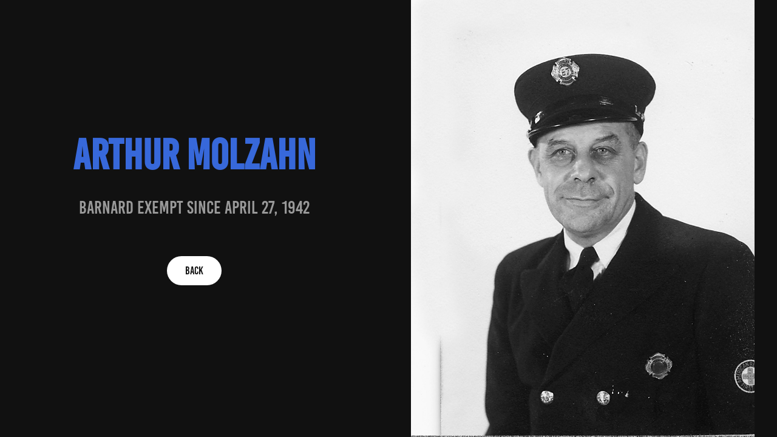

--- FILE ---
content_type: text/html; charset=utf-8
request_url: https://barnardexemptfiremen.org/arthur-molzahn
body_size: 1784
content:
<!DOCTYPE HTML>
<html lang="en-US">
<head>
  <meta charset="UTF-8" />
  <meta name="viewport" content="width=device-width, initial-scale=1" />
      <meta name="twitter:card"  content="summary_large_image" />
      <meta name="twitter:site"  content="@AdobePortfolio" />
      <meta  property="og:title" content="barnard exempts - Arthur Molzahn" />
      <meta  property="og:image" content="https://cdn.myportfolio.com/92853b12-b091-4340-865d-60431d0e340c/78283944-0f75-47de-969f-ea25bd17bd1a_rwc_6x0x1188x670x1188.png?h=255696cbd6e04fce08cea673e3186ed3" />
        <link rel="icon" href="https://cdn.myportfolio.com/92853b12-b091-4340-865d-60431d0e340c/78fcadd5-995c-468d-aec2-c0e291c49ef6_carw_1x1x32.jpg?h=de536e3de5b441b09a30fe3681ecfef5" />
      <link rel="stylesheet" href="/dist/css/main.css" type="text/css" />
      <link rel="stylesheet" href="https://cdn.myportfolio.com/92853b12-b091-4340-865d-60431d0e340c/9f7a1c1a367a2010937492c25ea415611767819404.css?h=63879700cdc8a1ade60e0d78ded97e47" type="text/css" />
    <link rel="canonical" href="https://barnardexemptfiremen.org/arthur-molzahn" />
      <title>barnard exempts - Arthur Molzahn</title>
    <script type="text/javascript" src="//use.typekit.net/ik/[base64].js?cb=35f77bfb8b50944859ea3d3804e7194e7a3173fb" async onload="
    try {
      window.Typekit.load();
    } catch (e) {
      console.warn('Typekit not loaded.');
    }
    "></script>
</head>
  <body class="transition-enabled">    <section class="splash image-right e2e-site-content">
      <div class="outer-wrap">
        <div class="centered-content-wrap js-site-wrap splash-modules">
        <div class='page-background-video page-background-video-with-panel'>
        </div>
        <div class="page-content js-page-content" data-context="pages" data-identity="id:p5ce30a6eac33ecb50020fb1b7838bd1b29c87f923e33410810f81">
          <div id="project-canvas" class="js-project-modules modules content">
            <div id="project-modules">
                
                
                
                
                
                <div class="project-module module text project-module-text align- js-project-module e2e-site-project-module-text">
  <div class="rich-text js-text-editable module-text"><div class="title"><span style="color:#3768da;" class="texteditor-inline-color"><span style="font-size:70px;" class="texteditor-inline-fontsize">Arthur molzahn</span></span></div></div>
</div>

                
                
                
                
                
                
                
                
                
                <div class="project-module module text project-module-text align- js-project-module e2e-site-project-module-text">
  <div class="rich-text js-text-editable module-text"><div><br></div><div><span style="font-size:30px;" class="texteditor-inline-fontsize">baRNARD EXEMPT SINCE april 27, 1942</span></div><div><br></div></div>
</div>

                
                
                
                
                <div class="js-project-module project-module module button project-module-button" data-id="m5ce30a6ebc6802891a5c383d6a833edf3b0746e46f9a34b9b4836"  style=" padding-top: px;
padding-bottom: px;
">
    <div class="button-container" style="">
      <a href="/members" class="button-module preserve-whitespace--nowrap">BACK</a>
      
    </div>
</div>

                
                
                
                
                
                
                
                
                
            </div>
          </div>
        </div>
        </div>
      </div>
      <div class="splash-image-wrap splash-image-wrap-panel-width">
          <section data-context="currentPage" data-hover-hint="imageOrVideoBackground">
            <div class="splash-image">
            </div>
          </section>
      </div>
    </section>
</body>
<script type="text/javascript">
  // fix for Safari's back/forward cache
  window.onpageshow = function(e) {
    if (e.persisted) { window.location.reload(); }
  };
</script>
  <script type="text/javascript">var __config__ = {"page_id":"p5ce30a6eac33ecb50020fb1b7838bd1b29c87f923e33410810f81","theme":{"name":"marta\/ludwig"},"pageTransition":true,"linkTransition":true,"disableDownload":true,"localizedValidationMessages":{"required":"This field is required","Email":"This field must be a valid email address"},"lightbox":{"enabled":true,"color":{"opacity":0.94,"hex":"#fff"}},"cookie_banner":{"enabled":false},"googleAnalytics":{"trackingCode":"UA-177541429-1","anonymization":false}};</script>
  <script type="text/javascript" src="/site/translations?cb=35f77bfb8b50944859ea3d3804e7194e7a3173fb"></script>
  <script type="text/javascript" src="/dist/js/main.js?cb=35f77bfb8b50944859ea3d3804e7194e7a3173fb"></script>
</html>


--- FILE ---
content_type: text/plain
request_url: https://www.google-analytics.com/j/collect?v=1&_v=j102&a=757454251&t=pageview&_s=1&dl=https%3A%2F%2Fbarnardexemptfiremen.org%2Farthur-molzahn&ul=en-us%40posix&dt=barnard%20exempts%20-%20Arthur%20Molzahn&sr=1280x720&vp=1280x720&_u=IEBAAEABAAAAACAAI~&jid=174026717&gjid=1036782389&cid=963587651.1768869946&tid=UA-177541429-1&_gid=1104409653.1768869946&_r=1&_slc=1&z=1712057426
body_size: -453
content:
2,cG-N6Y44TDHKD